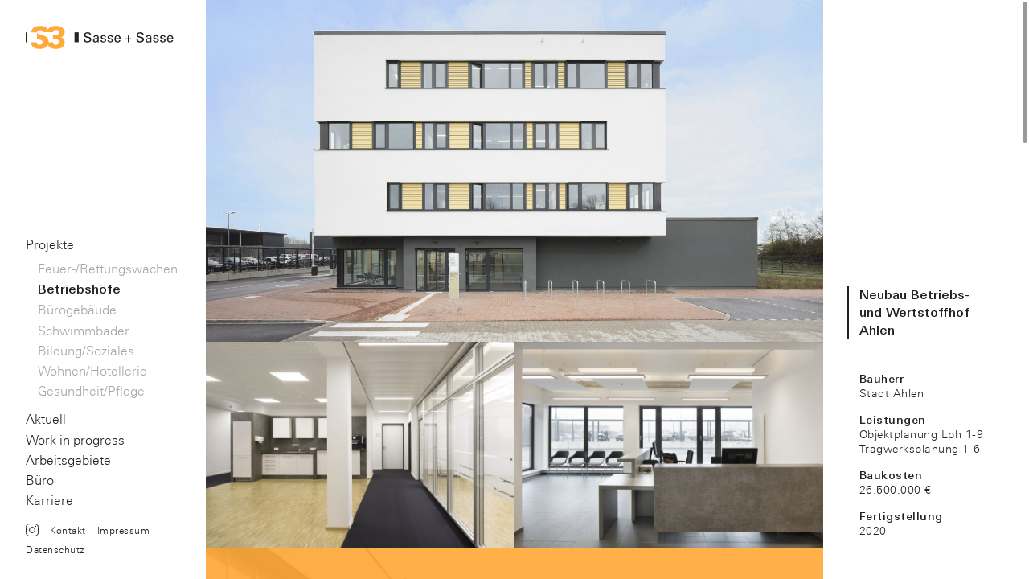

--- FILE ---
content_type: text/html; charset=UTF-8
request_url: https://www.s3-bremen.de/node/53
body_size: 3829
content:
<!DOCTYPE html>
<html lang="de" dir="ltr" prefix="content: http://purl.org/rss/1.0/modules/content/  dc: http://purl.org/dc/terms/  foaf: http://xmlns.com/foaf/0.1/  og: http://ogp.me/ns#  rdfs: http://www.w3.org/2000/01/rdf-schema#  schema: http://schema.org/  sioc: http://rdfs.org/sioc/ns#  sioct: http://rdfs.org/sioc/types#  skos: http://www.w3.org/2004/02/skos/core#  xsd: http://www.w3.org/2001/XMLSchema# ">
  <head>
    <meta charset="utf-8" />
<meta name="Generator" content="Drupal 9 (https://www.drupal.org)" />
<meta name="MobileOptimized" content="width" />
<meta name="HandheldFriendly" content="true" />
<meta name="viewport" content="width=device-width, initial-scale=1.0" />
<link rel="icon" href="/themes/s3sasse/favicon.ico" type="image/vnd.microsoft.icon" />
<link rel="canonical" href="https://www.s3-bremen.de/node/53" />
<link rel="shortlink" href="https://www.s3-bremen.de/node/53" />

    <title>Neubau Betriebs- und Wertstoffhof Ahlen | S3 Sasse + Sasse Bremen</title>
    <meta name="description" content="S3 Sasse + Sasse Bremen | Architekten und Beratende Ingenieure">
    <link rel="stylesheet" media="all" href="/sites/default/files/css/css_pEApVGNqA97D4mzoI4dtgXUJxfmx_0Fo2CrvDrEGRuM.css" />
<link rel="stylesheet" media="all" href="/sites/default/files/css/css_75LAYydU40ckFy9Hv23sucnucPojVPVdrc8EPjlCuLA.css" />

    
    <!-- Plugin CSS -->
    <link type="text/css" href="/themes/s3sasse/libraries/OverlayScrollbars/css/OverlayScrollbars.css" rel="stylesheet"/>
    <!-- Plugin JS -->
    <script type="text/javascript" src="/themes/s3sasse/libraries/OverlayScrollbars/js/OverlayScrollbars.js"></script>
    <script>document.addEventListener("touchstart", function(){}, true);</script>
  </head>
  <body class="path-node page-node-type-project">
    <div class="page-title-custom"><h1>Neubau Betriebs- und Wertstoffhof Ahlen</h1></div>
        <a href="#main-content" class="visually-hidden focusable skip-link">
      Direkt zum Inhalt
    </a>
    
      <div class="dialog-off-canvas-main-canvas" data-off-canvas-main-canvas>
    <div class="layout-container">


  <div class="menu-column">
    <header role="banner">
        <div class="region region-header">
    <div id="block-s3sasse-branding" class="block block-system block-system-branding-block">
  
    
        <a href="/" title="Startseite" rel="home" class="site-logo">
      <object style="pointer-events: none;" class="svg-logo" data="/themes/s3sasse/logo.svg" type="image/svg+xml"></object>
    </a>
  </div>

  </div>

    </header>

      <div class="region region-primary-menu">
    <nav role="navigation" aria-labelledby="block-s3sasse-main-menu-menu" id="block-s3sasse-main-menu" class="block block-menu navigation menu--main">
            
  <h2 class="visually-hidden" id="block-s3sasse-main-menu-menu">Hauptnavigation</h2>
  

        
              <ul class="menu">
                    <li class="menu-item menu-item--expanded menu-item--active-trail">
        <a href="/projekte/alle" data-drupal-link-system-path="projekte/alle">Projekte</a>
                                <ul class="menu">
                    <li class="menu-item menu-item--collapsed">
        <a href="/projekte/feuerwachen" data-drupal-link-system-path="projekte/feuerwachen">Feuer-/Rettungswachen</a>
              </li>
                <li class="menu-item menu-item--collapsed menu-item--active-trail">
        <a href="/projekte/betriebshoefe" data-drupal-link-system-path="projekte/betriebshoefe">Betriebshöfe</a>
              </li>
                <li class="menu-item menu-item--collapsed">
        <a href="/projekte/bueros" data-drupal-link-system-path="projekte/bueros">Bürogebäude</a>
              </li>
                <li class="menu-item menu-item--collapsed">
        <a href="/projekte/schwimmbaeder" data-drupal-link-system-path="projekte/schwimmbaeder">Schwimmbäder</a>
              </li>
                <li class="menu-item menu-item--collapsed">
        <a href="/projekte/soziales" data-drupal-link-system-path="projekte/soziales">Bildung/Soziales</a>
              </li>
                <li class="menu-item">
        <a href="/projekte/wohnen" data-drupal-link-system-path="projekte/wohnen">Wohnen/Hotellerie</a>
              </li>
                <li class="menu-item">
        <a href="/projekte/gesundheit" data-drupal-link-system-path="projekte/gesundheit">Gesundheit/Pflege</a>
              </li>
        </ul>
  
              </li>
                <li class="menu-item">
        <a href="/#aktuell" data-drupal-link-system-path="&lt;front&gt;">Aktuell</a>
              </li>
                <li class="menu-item">
        <a href="/wip" data-drupal-link-system-path="node/73">Work in progress</a>
              </li>
                <li class="menu-item">
        <a href="/arbeitsgebiete" data-drupal-link-system-path="node/50">Arbeitsgebiete</a>
              </li>
                <li class="menu-item menu-item--collapsed">
        <a href="/ueber-uns" data-drupal-link-system-path="node/26">Büro</a>
              </li>
                <li class="menu-item menu-item--collapsed">
        <a href="/jobs" data-drupal-link-system-path="node/16">Karriere</a>
              </li>
        </ul>
  


  </nav>

  </div>


          <footer role="contentinfo">
          <div class="region region-footer">
    <nav role="navigation" aria-labelledby="block-s3sasse-footer-menu" id="block-s3sasse-footer" class="block block-menu navigation menu--footer">
            
  <h2 class="visually-hidden" id="block-s3sasse-footer-menu">Fußzeilenmenü</h2>
  

        
              <ul class="menu">
          <li class="instagram menu-item"><a title="S3 Sasse + Sasse auf Instagram" href="https://www.instagram.com/s3_sasse_sasse/" target="_blank"><img src="/themes/s3sasse/images/instagram_neu.svg"></a></li>
                <li class="menu-item">
        <a href="/kontakt" data-drupal-link-system-path="node/24">Kontakt</a>
              </li>
                <li class="menu-item">
        <a href="/impressum" data-drupal-link-system-path="node/19">Impressum</a>
              </li>
                <li class="menu-item">
        <a href="/datenschutz" data-drupal-link-system-path="node/25">Datenschutz</a>
              </li>
        </ul>
  


  </nav>

  </div>

      </footer>
      </div>

  <main role="main">
    <a id="main-content" tabindex="-1"></a>
    <div class="layout-content">
        <div class="region region-content">
    <div data-drupal-messages-fallback class="hidden"></div>
<article data-history-node-id="53" role="article" about="/node/53" class="node node--type-project node--view-mode-full">

    
    <div class="node__content">
        
<div  class="gallery_center">
      
            <div class="field field--name-field-cover-photo field--type-image field--label-hidden field__item">
<a href="https://www.s3-bremen.de/sites/default/files/styles/colorbox/public/2021-02/FA201204_3098_150_bearbeitetdpi.jpg?itok=pnZlw8Wb" aria-controls="colorbox" aria-label="{&quot;alt&quot;:&quot;&quot;}" role="button"  title="Neubau Betriebs- und Wertstoffhof Ahlen" data-colorbox-gallery="gallery-all-6b1rGrfUI9A" class="colorbox" data-cbox-img-attrs="{&quot;alt&quot;:&quot;&quot;}"><img src="/sites/default/files/styles/portfolio_detail/public/2021-02/FA201204_3098_150_bearbeitetdpi.jpg?itok=hkN3Sa1W" width="1440" height="796" alt="" loading="lazy" typeof="foaf:Image" class="image-style-portfolio-detail" />

</a>
</div>
      
      <div class="field field--name-field-sections field--type-entity-reference-revisions field--label-hidden field__items">
              <div class="field__item">  <div class="paragraph paragraph--type--project-section-two-images paragraph--view-mode--default">
          
      <div class="field field--name-field-image-quotation field--type-entity-reference-revisions field--label-hidden field__items">
              <div class="field__item">  <div class="paragraph paragraph--type--image-single paragraph--view-mode--default">
          
            <div class="field field--name-field-image field--type-image field--label-hidden field__item">
<a href="https://www.s3-bremen.de/sites/default/files/styles/colorbox/public/2021-02/FA201204_3121_72dpi.jpg?itok=DD9tSej6" aria-controls="colorbox" aria-label="{&quot;alt&quot;:&quot;&quot;}" role="button"  title="Neubau Betriebs- und Wertstoffhof Ahlen &amp;gt; Sektionen &amp;gt; Bild oder Zitat" data-colorbox-gallery="gallery-all-6b1rGrfUI9A" class="colorbox" data-cbox-img-attrs="{&quot;alt&quot;:&quot;&quot;}"><img src="/sites/default/files/styles/portfolio_two_images/public/2021-02/FA201204_3121_72dpi.jpg?itok=Y3-_cVi0" width="840" height="560" alt="" loading="lazy" typeof="foaf:Image" class="image-style-portfolio-two-images" />

</a>
</div>
      
      </div>
</div>
              <div class="field__item">  <div class="paragraph paragraph--type--image-single paragraph--view-mode--default">
          
            <div class="field field--name-field-image field--type-image field--label-hidden field__item">
<a href="https://www.s3-bremen.de/sites/default/files/styles/colorbox/public/2021-02/FA201204_3117_72dpi.jpg?itok=8Qwzavom" aria-controls="colorbox" aria-label="{&quot;alt&quot;:&quot;&quot;}" role="button"  title="Neubau Betriebs- und Wertstoffhof Ahlen &amp;gt; Sektionen &amp;gt; Bild oder Zitat" data-colorbox-gallery="gallery-all-6b1rGrfUI9A" class="colorbox" data-cbox-img-attrs="{&quot;alt&quot;:&quot;&quot;}"><img src="/sites/default/files/styles/portfolio_two_images/public/2021-02/FA201204_3117_72dpi.jpg?itok=IPfK4OQ9" width="840" height="560" alt="" loading="lazy" typeof="foaf:Image" class="image-style-portfolio-two-images" />

</a>
</div>
      
      </div>
</div>
          </div>
  
      </div>
</div>
              <div class="field__item">  <div class="paragraph paragraph--type--project-section-quotation paragraph--view-mode--default">
          
      </div>
</div>
              <div class="field__item">  <div class="paragraph paragraph--type--project-section-narrow-wide paragraph--view-mode--default">
          
            <div class="field field--name-field-image-narrow field--type-image field--label-hidden field__item">
<a href="https://www.s3-bremen.de/sites/default/files/styles/colorbox/public/2021-02/FA201204_3119_150dpi.jpg?itok=PAG83kVJ" aria-controls="colorbox" aria-label="{&quot;alt&quot;:&quot;Umkleide Schwarz-Weiß&quot;}" role="button"  title="Umkleide Schwarz-Weiß" data-colorbox-gallery="gallery-all-6b1rGrfUI9A" class="colorbox" data-cbox-img-attrs="{&quot;alt&quot;:&quot;Umkleide Schwarz-Weiß&quot;}"><img src="/sites/default/files/styles/image_narrow/public/2021-02/FA201204_3119_150dpi.jpg?itok=Q2OtgD-3" width="588" height="728" alt="Umkleide Schwarz-Weiß" loading="lazy" typeof="foaf:Image" class="image-style-image-narrow" />

</a>
</div>
      
            <div class="field field--name-field-image-wide field--type-image field--label-hidden field__item">
<a href="https://www.s3-bremen.de/sites/default/files/styles/colorbox/public/2021-02/FA201204_3122_72dpi.jpg?itok=cQL5XY4-" aria-controls="colorbox" aria-label="{&quot;alt&quot;:&quot;&quot;}" role="button"  title="Neubau Betriebs- und Wertstoffhof Ahlen &amp;gt; Sektionen" data-colorbox-gallery="gallery-all-6b1rGrfUI9A" class="colorbox" data-cbox-img-attrs="{&quot;alt&quot;:&quot;&quot;}"><img src="/sites/default/files/styles/image_wide/public/2021-02/FA201204_3122_72dpi.jpg?itok=lu9vZj1l" width="1092" height="728" alt="" loading="lazy" typeof="foaf:Image" class="image-style-image-wide" />

</a>
</div>
      
      </div>
</div>
              <div class="field__item">  <div class="paragraph paragraph--type--project-section-two-images paragraph--view-mode--default">
          
      <div class="field field--name-field-image-quotation field--type-entity-reference-revisions field--label-hidden field__items">
              <div class="field__item">  <div class="paragraph paragraph--type--image-single paragraph--view-mode--default">
          
            <div class="field field--name-field-image field--type-image field--label-hidden field__item">
<a href="https://www.s3-bremen.de/sites/default/files/styles/colorbox/public/2021-02/FA201204_3108_72dpi.jpg?itok=27GzTe1s" aria-controls="colorbox" aria-label="{&quot;alt&quot;:&quot;&quot;}" role="button"  title="Neubau Betriebs- und Wertstoffhof Ahlen &amp;gt; Sektionen &amp;gt; Bild oder Zitat" data-colorbox-gallery="gallery-all-6b1rGrfUI9A" class="colorbox" data-cbox-img-attrs="{&quot;alt&quot;:&quot;&quot;}"><img src="/sites/default/files/styles/portfolio_two_images/public/2021-02/FA201204_3108_72dpi.jpg?itok=95ewCnFF" width="840" height="560" alt="" loading="lazy" typeof="foaf:Image" class="image-style-portfolio-two-images" />

</a>
</div>
      
      </div>
</div>
              <div class="field__item">  <div class="paragraph paragraph--type--image-single paragraph--view-mode--default">
          
            <div class="field field--name-field-image field--type-image field--label-hidden field__item">
<a href="https://www.s3-bremen.de/sites/default/files/styles/colorbox/public/2021-02/FA201204_3114_72dpi.jpg?itok=d4SSqnvU" aria-controls="colorbox" aria-label="{&quot;alt&quot;:&quot;&quot;}" role="button"  title="Neubau Betriebs- und Wertstoffhof Ahlen &amp;gt; Sektionen &amp;gt; Bild oder Zitat" data-colorbox-gallery="gallery-all-6b1rGrfUI9A" class="colorbox" data-cbox-img-attrs="{&quot;alt&quot;:&quot;&quot;}"><img src="/sites/default/files/styles/portfolio_two_images/public/2021-02/FA201204_3114_72dpi.jpg?itok=QTnt33YQ" width="840" height="560" alt="" loading="lazy" typeof="foaf:Image" class="image-style-portfolio-two-images" />

</a>
</div>
      
      </div>
</div>
          </div>
  
      </div>
</div>
              <div class="field__item">  <div class="paragraph paragraph--type--project-section-image-full paragraph--view-mode--default">
          
            <div class="field field--name-field-image field--type-image field--label-hidden field__item">
<a href="https://www.s3-bremen.de/sites/default/files/styles/colorbox/public/2021-02/FA201204_3118_72dpi.jpg?itok=Zz22GQKp" aria-controls="colorbox" aria-label="{&quot;alt&quot;:&quot;&quot;}" role="button"  title="Neubau Betriebs- und Wertstoffhof Ahlen &amp;gt; Sektionen" data-colorbox-gallery="gallery-all-6b1rGrfUI9A" class="colorbox" data-cbox-img-attrs="{&quot;alt&quot;:&quot;&quot;}"><img src="/sites/default/files/styles/portfolio_detail/public/2021-02/FA201204_3118_72dpi.jpg?itok=cNZfkFDj" width="1440" height="926" alt="" loading="lazy" typeof="foaf:Image" class="image-style-portfolio-detail" />

</a>
</div>
      
      </div>
</div>
              <div class="field__item">  <div class="paragraph paragraph--type--project-section-quotation paragraph--view-mode--default">
          
      </div>
</div>
          </div>
  
  </div>

<div  class="facts">
      
<div  class="facts_wrapper">
      <div data-quickedit-field-id="node/53/title/de/full" class="field field--name-title-text field--type-string quickedit-field quickedit-candidate quickedit-editable">Neubau Betriebs- und Wertstoffhof Ahlen</div>
  <div class="field field--name-field-client field--type-string field--label-above">
    <div class="field__label">Bauherr</div>
              <div class="field__item">Stadt Ahlen</div>
          </div>

  <div class="field field--name-field-services field--type-string field--label-above">
    <div class="field__label">Leistungen</div>
          <div class="field__items">
              <div class="field__item">Objektplanung Lph 1-9 Tragwerksplanung 1-6</div>
              </div>
      </div>

  <div class="field field--name-field-costs field--type-string field--label-above">
    <div class="field__label">Baukosten</div>
              <div class="field__item">26.500.000 €</div>
          </div>

  <div class="field field--name-field-completion field--type-integer field--label-above">
    <div class="field__label">Fertigstellung</div>
              <div class="field__item">2020</div>
          </div>

  </div>

  </div>

    </div>

</article>

  </div>

    </div>
  </main>
  <div class="footer-mobile">
          <div class="region region-footer">
    <nav role="navigation" aria-labelledby="block-s3sasse-footer-menu" id="block-s3sasse-footer" class="block block-menu navigation menu--footer">
            
  <h2 class="visually-hidden" id="block-s3sasse-footer-menu">Fußzeilenmenü</h2>
  

        
              <ul class="menu">
          <li class="instagram menu-item"><a title="S3 Sasse + Sasse auf Instagram" href="https://www.instagram.com/s3_sasse_sasse/" target="_blank"><img src="/themes/s3sasse/images/instagram_neu.svg"></a></li>
                <li class="menu-item">
        <a href="/kontakt" data-drupal-link-system-path="node/24">Kontakt</a>
              </li>
                <li class="menu-item">
        <a href="/impressum" data-drupal-link-system-path="node/19">Impressum</a>
              </li>
                <li class="menu-item">
        <a href="/datenschutz" data-drupal-link-system-path="node/25">Datenschutz</a>
              </li>
        </ul>
  


  </nav>

  </div>

  </div>
</div>
  </div>

    
    <script type="application/json" data-drupal-selector="drupal-settings-json">{"path":{"baseUrl":"\/","scriptPath":null,"pathPrefix":"","currentPath":"node\/53","currentPathIsAdmin":false,"isFront":false,"currentLanguage":"de"},"pluralDelimiter":"\u0003","suppressDeprecationErrors":true,"ajaxPageState":{"libraries":"classy\/base,classy\/messages,classy\/node,colorbox\/colorbox,colorbox\/dompurify,colorbox\/plain,core\/normalize,paragraphs\/drupal.paragraphs.unpublished,s3sasse\/global-scripts,s3sasse\/global-styling,system\/base","theme":"s3sasse","theme_token":null},"ajaxTrustedUrl":[],"field_group":{"html_element":{"mode":"default","context":"view","settings":{"classes":"gallery_center","id":"","element":"div","show_label":false,"label_element":"h3","label_element_classes":"","attributes":"","effect":"none","speed":"fast"}}},"colorbox":{"transition":"fade","speed":350,"opacity":0.85,"slideshow":false,"slideshowAuto":true,"slideshowSpeed":2500,"slideshowStart":"Slideshow starten","slideshowStop":"Slideshow anhalten","current":"{current} von {total}","previous":"\u00ab Zur\u00fcck","next":"Weiter \u00bb","close":"Close","overlayClose":true,"returnFocus":true,"maxWidth":"90%","maxHeight":"90%","initialWidth":"0","initialHeight":"0","fixed":true,"scrolling":true,"mobiledetect":true,"mobiledevicewidth":"480px"},"user":{"uid":0,"permissionsHash":"a838cd56517c850449ec687d09eca0d8a412532d8f6e67c4220ddfba3c5bb4fa"}}</script>
<script src="/sites/default/files/js/js_xje-K-6mpQkjwpTICIkoN-qYSU0M5c99IwitKD-FSHw.js"></script>

  </body>
  <script type="text/javascript">
      document.addEventListener("DOMContentLoaded", function() {
      //The first argument are the elements to which the plugin shall be initialized
      //The second argument has to be at least a empty object or a object with your desired options
      OverlayScrollbars(document.querySelectorAll(".region-content"), { });
    })
   </script>
</html>


--- FILE ---
content_type: text/css
request_url: https://www.s3-bremen.de/sites/default/files/css/css_75LAYydU40ckFy9Hv23sucnucPojVPVdrc8EPjlCuLA.css
body_size: 8553
content:
html{font-family:sans-serif;-ms-text-size-adjust:100%;-webkit-text-size-adjust:100%;}body{margin:0;}article,aside,details,figcaption,figure,footer,header,hgroup,main,menu,nav,section,summary{display:block;}audio,canvas,progress,video{display:inline-block;vertical-align:baseline;}audio:not([controls]){display:none;height:0;}[hidden],template{display:none;}a{background-color:transparent;}a:active,a:hover{outline:0;}abbr[title]{border-bottom:1px dotted;}b,strong{font-weight:bold;}dfn{font-style:italic;}h1{font-size:2em;margin:0.67em 0;}mark{background:#ff0;color:#000;}small{font-size:80%;}sub,sup{font-size:75%;line-height:0;position:relative;vertical-align:baseline;}sup{top:-0.5em;}sub{bottom:-0.25em;}img{border:0;}svg:not(:root){overflow:hidden;}figure{margin:1em 40px;}hr{box-sizing:content-box;height:0;}pre{overflow:auto;}code,kbd,pre,samp{font-family:monospace,monospace;font-size:1em;}button,input,optgroup,select,textarea{color:inherit;font:inherit;margin:0;}button{overflow:visible;}button,select{text-transform:none;}button,html input[type="button"],input[type="reset"],input[type="submit"]{-webkit-appearance:button;cursor:pointer;}button[disabled],html input[disabled]{cursor:default;}button::-moz-focus-inner,input::-moz-focus-inner{border:0;padding:0;}input{line-height:normal;}input[type="checkbox"],input[type="radio"]{box-sizing:border-box;padding:0;}input[type="number"]::-webkit-inner-spin-button,input[type="number"]::-webkit-outer-spin-button{height:auto;}input[type="search"]{-webkit-appearance:textfield;box-sizing:content-box;}input[type="search"]::-webkit-search-cancel-button,input[type="search"]::-webkit-search-decoration{-webkit-appearance:none;}fieldset{border:1px solid #c0c0c0;margin:0 2px;padding:0.35em 0.625em 0.75em;}legend{border:0;padding:0;}textarea{overflow:auto;}optgroup{font-weight:bold;}table{border-collapse:collapse;border-spacing:0;}td,th{padding:0;}
@media (min--moz-device-pixel-ratio:0){summary{display:list-item;}}
@font-face{font-family:Univers Light;src:url(/themes/s3sasse/fonts/Univers_Next_W05_Light.eot) format('eot'),url(/themes/s3sasse/fonts/Univers_Next_W05_Light.woff) format('woff'),url(/themes/s3sasse/fonts/Univers_Next_W05_Light.svg) format('svg');}@font-face{font-family:Univers Medium;src:url(/themes/s3sasse/fonts/Univers_Next_W05_Medium.eot) format('eot'),url(/themes/s3sasse/fonts/Univers_Next_W05_Medium.woff) format('woff'),url(/themes/s3sasse/fonts/Univers_Next_W05_Medium.svg) format('svg');}#toolbar-administration,#toolbar-administration div{position:initial;}#toolbar-administration .toolbar-tray{position:absolute;}form.user-login-form,article.profile{padding:7.5%;}html{overflow:hidden;scroll-behavior:smooth;}body,html{font-family:'Univers Light',Helvetica,Arial,sans-serif;width:100%;height:100%;margin:0;padding:0;font-weight:400;font-size:16px;line-height:22px;background:#ffffff;color:#222222;-webkit-font-smoothing:antialiased;-moz-osx-font-smoothing:grayscale;font-smoothing:antialiased;text-rendering:optimizeLegibility;}div,p{font-family:'Univers Light',Helvetica,Arial,sans-serif;font-weight:400;margin:0;padding:0;}div,main,header,footer{padding:0;margin:0;outline:none;border:none;box-sizing:border-box;position:relative;display:block;}strong,b{font-weight:normal !important;font-family:'Univers Medium',Helvetica,Arial,sans-serif;}h1,h2,h3,h4,.field--name-field-left,.field--name-field-left p{font-family:'Univers Medium',Helvetica,Arial,sans-serif;margin:0;font-weight:normal !important;}body.page-node-type-jobs #block-s3sasse-page-title,.page-title-custom{display:none;}h3{font-size:1.25rem;line-height:1.71875rem;}a{text-decoration:none;color:#222222;}img{display:block;border:none;outline:none;position:relative;}.dialog-off-canvas-main-canvas,.layout-container,.layout-content,.region-content,.region-content div,.view-slider-start{width:100%;height:100%;}.view-slider-start{}.region-content div.contextual{height:auto;}body.page-node-type-start .layout-content{overflow:auto;}body.page-node-type-start article{display:none;width:0px;height:0;position:absolute;}.region-content .block-page-title-block,.region-content .block-page-title-block div,.region-content .node__content,.region-content .node__content div{width:auto;height:auto;}.menu-column{position:fixed;width:20%;text-align:center;height:100%;top:0;left:0;}.menu-column a{color:#222222;text-decoration:none;}main{position:absolute;width:80%;top:0;right:0;height:100%;overflow:hidden;background:#FFAA3B;}body.page-node-type-job-offer main{background:#ffffff;}body.page-node-type-job-offer .gallery_center{background:#FFAA3B;z-index:-1;}body.path-frontpage main{overflow:hidden;}body.page-node-type-project main,body.path-projekte main{overflow:auto;}#block-s3sasse-branding{padding:2.5vw 3vw 2.5vw 2.5vw;text-align:left;}.site-logo{display:block;}.site-logo object{width:100%;height:auto;}.region-primary-menu{transition:width 0.5s 0.25s,height 0.5s 0.25s,max-height 0.5s 0.25s;}.region-primary-menu ul.menu,.region-footer ul.menu{margin:0;padding:0;}.footer-mobile{display:none;}.region-primary-menu ul.menu{text-align:left;padding:15vw 2.5vw 0 2.5vw;}.region-primary-menu ul.menu .menu-item,.region-primary-menu ul.menu .menu-item--expanded{list-style:none;list-style-image:none;}.region-primary-menu ul.menu ul.menu{padding:5px 0 10px 0;display:none;}.region-primary-menu ul.menu .menu-item--active-trail ul.menu{display:block;}.region-primary-menu ul.menu .menu-item--active-trail ul.menu li{display:block;padding-left:15px;}.region-primary-menu ul.menu .menu-item--active-trail ul.menu li a{opacity:0.4;transition:0.2s;}.region-primary-menu ul.menu .menu-item--active-trail ul.menu li:hover a,.region-primary-menu ul.menu .menu-item--active-trail ul.menu li:active a,.region-primary-menu ul.menu .menu-item--active-trail ul.menu li:focus a,.region-primary-menu ul.menu .menu-item--active-trail ul.menu li a.is-active,.region-primary-menu ul.menu .menu-item--active-trail ul.menu li.menu-item--active-trail a{opacity:1;}footer{position:absolute;bottom:25px;width:100%;padding:0 2.5vw;text-align:center;}.region-footer li.instagram{width:16px;height:16px;margin:3px 0 -3px 0;}.region-footer li.instagram img{width:100%;height:auto;}.region-footer ul.menu{text-align:left;width:100%;}.region-footer ul.menu li{display:inline-block;padding:0 10px 0 0;}.region-footer ul.menu li a{font-size:0.75rem;letter-spacing:0.5px;}.region-primary-menu ul.menu .menu-item--active-trail ul.menu li.menu-item--active-trail a,ul.menu li a.is-active{font-family:'Univers Medium',Helvetica,Arial,sans-serif;}.page-node-type-start ul.menu li a.is-active{font-family:'Univers Light',Helvetica,Arial,sans-serif;}#block-views-block-slider-start-block-1{width:100%;height:100%;overflow:hidden;}.slick-slide img{width:100%;height:100%;object-fit:cover;object-position:50% 50%;}.slick-dots{position:absolute;bottom:15px;left:50%;width:200px;margin-left:-100px;z-index:1000;list-style:none;}.slick-dots li{display:inline-block;list-style:none;}.slick-dots li button{height:0;font-size:0;border:0;background:transparent;padding:0 7px;outline:none;}.slick-dots li button:before{content:'•';display:block;font-size:1.25rem;color:#ffffff;cursor:pointer;outline:none;}.slick-dots li.slick-active button:before{color:#FFAA3B;}.region-content .view .views-col{height:auto;}.view-projects .views-col,.view-news .views-col{position:absolute;z-index:510;}.view-projects .views-field-title,.view-news .views-field-title{position:absolute;padding:25px 45px 25px 30px;z-index:511;transition:0.3s ease-out;overflow:hidden;}.view-news .views-field-title,.view-news .views-field-title a,.view-projects .views-field-title,.view-projects .views-field-title a{color:#ffffff;}.view-news .views-field-title h3,.view-projects .views-field-title h3{font-size:1rem;line-height:initial;margin-bottom:5px;}.view-news .views-field-title h3,.view-projects .views-field-title h3,.view-news .views-field-title p,.view-projects .views-field-title p{max-width:200px;}.view-projects .views-col:nth-child(1){width:60%;height:50%;top:0;left:0;}.view-projects .views-col:nth-child(1) .views-field-title{top:0;left:100%;background:#FFAA3B;width:33.333333333333333%;height:50%;}.view-projects .views-col:nth-child(1):hover .views-field-title{width:36.66666666666667%;left:96.66666666666667%;}.view-projects .views-col:nth-child(2){width:40%;height:75%;top:25%;right:0;}.view-projects .views-col:nth-child(2) .views-field-title{top:-33.333333333333333%;left:50%;background:#222222;width:50%;height:33.333333333333333%;}.view-projects .views-col:nth-child(2):hover .views-field-title{height:36.66666666666667%;}.view-projects .views-col:nth-child(3){width:40%;height:25%;top:50%;left:20%;}.view-projects .views-col:nth-child(3) .views-field-title{top:0;left:-50%;background:#222222;width:50%;height:100%;}.view-projects .views-col:nth-child(3):hover .views-field-title{width:55%;}.view-projects .views-col:nth-child(4){width:40%;height:25%;top:75%;left:0;}.view-projects .views-col:nth-child(4) .views-field-title{top:0;left:100%;background:#FFAA3B;width:50%;height:100%;}.view-projects .views-col:nth-child(4):hover .views-field-title{width:55%;left:95%;}.view-projects .views-field-field-cover-photo,.view-news .views-field-field-cover-photo{width:100%;height:100%;overflow:hidden;position:absolute;top:0;left:0;bottom:0;right:0;}.view-projects .views-field-field-cover-photo .field-content,.view-news .views-field-field-cover-photo .field-content{background:#222222;}.view-projects .views-field-field-cover-photo img,.view-news .views-field-field-cover-photo img{width:100%;height:100%;object-fit:cover;opacity:1;transition:opacity 0.3s ease-out;}.view-projects .views-col:hover .views-field-field-cover-photo img,.view-news .views-col:hover .views-field-field-cover-photo img{opacity:0.7;}.view-news .views-col .views-field-field-news-link .field-content,.view-news .views-col .views-field-field-news-link .field-content a{display:block;width:100%;height:100%;position:absolute;color:transparent;}.view-news .views-field-title .news-link-extern,.view-news .views-field-title .news-link-extern a{position:absolute;top:0;left:0;width:100%;height:100%;color:transparent;}.view-news .views-col:nth-child(1){width:40%;height:50%;top:25%;left:0;}.view-news .views-col:nth-child(1) .views-field-title{top:-50%;left:0;background:#FFAA3B;width:50%;height:50%;}.view-news .views-col:nth-child(1):hover .views-field-title{height:55%;}.view-news .row-1 .col-1 .views-field-title h3{font-size:1.55rem;line-height:1.75rem;}.view-news .row-1 .col-1 .views-field-title time{display:none;}.view-news .views-col:nth-child(2){width:60%;height:50%;top:0;right:0;}.view-news .views-col:nth-child(2) .views-field-title{top:0;left:-33.333333333333333%;background:#222222;width:33.333333333333333%;height:50%;}.view-news .views-col:nth-child(2):hover .views-field-title{width:36.66666666666667%;}.view-news .views-col:nth-child(3){width:40%;height:50%;top:50%;left:60%;}.view-news .views-col:nth-child(3) .views-field-title{top:0;left:-50%;background:#222222;width:50%;height:50%;}.view-news .views-col:nth-child(3):hover .views-field-title{width:55%;}.view-news .views-col:nth-child(4){width:40%;height:25%;top:75%;left:0;}.view-news .views-col:nth-child(4) .views-field-title{top:0;left:100%;background:#FFAA3B;width:50%;height:100%;}.view-news .views-col:nth-child(4):hover .views-field-title{width:55%;left:95%;}.view-news .views-field-field-cover-photo{width:100%;height:100%;overflow:hidden;position:absolute;top:0;left:0;bottom:0;right:0;}.view-news .views-field-field-cover-photo img{width:100%;height:100%;object-fit:cover;}.region-content .node__content .facts,.region-content .block-views-blockjobs-block-2{position:fixed;right:0;top:0;height:100%;background:#ffffff;z-index:3;}.region-content .node__content .facts .facts_wrapper,.region-content .block-views-blockjobs-block-2 .facts{position:absolute;bottom:0;padding:3.5vw 3.5vw 4vw 3.5vw;height:auto;opacity:0;}.view-jobs .field--name-title-text,.facts_wrapper .field--name-title-text,.facts_wrapper .field--name-field-date,.region-content .node__content .field--label-above.field--name-field-job-pdf .field__label{border-left:0.25vw solid #222222;border-right:0;border-bottom:0;border-top:0;box-shadow:none;margin-left:-1.25vw;padding-left:1vw;margin-bottom:40px;}.field--name-field-job-pdf .file--application-pdf{background-image:url(/themes/s3sasse/images/pdf.svg);background-position:top 1px left;background-size:auto 1rem;}.field--name-field-job-pdf .file{padding-left:22px;}.facts_wrapper .field--name-title-text{margin-bottom:0;}.view-jobs .field--name-title-text,.region-content .node__content .facts .field--name-title-text{font-family:'Univers Medium',Helvetica,Arial,sans-serif;}.region-content .node__content .facts .field--name-field-client,.region-content .node__content .facts .field--name-field-services,.region-content .node__content .facts .field--name-field-costs,.region-content .node__content .facts .field--name-field-completion,.region-content .node__content .facts .field--name-field-description,.region-content .facts.view-jobs .views-row .views-field-title,.field--name-field-job-pdf .file,.view-news .views-field-title p,.view-projects .views-field-title p{font-size:0.85rem;line-height:1.15rem;letter-spacing:0.5px;}.region-content .node__content .gallery_center,.region-content .gallery-center{position:absolute;left:0;width:100%;}.region-content .node__content .paragraph--type--project-section-image-full img,.region-content .node__content .field--name-field-image-narrow img,.region-content .node__content .field--name-field-image-wide img,.region-content .node__content .paragraph--type--project-section-two-images img,.region-content .node__content .gallery_center .field--name-field-cover-photo img{width:100%;height:auto;}.region-content .node__content .gallery_center .field--name-field-cover-photo.full-height img{height:100%;object-fit:cover;}.region-content .node__content .paragraph--type--project-section-two-images .paragraph--type--project-section-quotation{text-align:center;color:#ffffff;padding:2vw;}.region-content .node__content .paragraph--type--project-section-two-images .field__item{float:left;width:50%;}.region-content .node__content .field--name-field-image-wide,.region-content .node__content .field--name-field-image-narrow{float:left;}.region-content .node__content .field--name-field-image-wide{width:65%;}.region-content .node__content .field--name-field-image-narrow{width:35%;}.region-content .node__content .paragraph--type--project-section-two-images .field__item:nth-child(2) .paragraph--type--project-section-quotation{padding-right:3vw;}.region-content .node__content .paragraph--type--project-section-two-images .field__item .field__item{float:none;width:100%;}.region-content .node__content .paragraph--type--project-section-quotation{width:100%;padding-top:28.125%;}.region-content .node__content .paragraph--type--project-section-two-images .paragraph--type--project-section-quotation{padding-top:66.66666666666667%;padding-bottom:0;}.region-content .node__content .paragraph--type--project-section-quotation:after,.region-content .node__content .paragraph--type--project-section-quotation .quotation_wrapper_outer.black:after{content:"";background-image:url(/themes/s3sasse/images/quote_background.jpg);background-size:cover;background-position:center center;background-repeat:no-repeat;opacity:0.075;top:0;left:0;bottom:0;right:0;position:absolute;z-index:0;width:100%;height:100%;}.region-content .node__content .paragraph--type--project-section-quotation .quotation_wrapper_outer{position:absolute;width:100%;height:100%;padding:4vw 4vw 4vw 3vw;top:0;left:0;right:0;bottom:0;text-align:left;color:#ffffff;z-index:2;display:table;}.region-content .node__content .paragraph--type--project-section-quotation .quotation_wrapper_outer.black{background:#222222;}.region-content .node__content .paragraph--type--project-section-quotation .quotation_wrapper_outer.white{background:#ffffff;color:#222222;}.region-content .node__content .paragraph--type--project-section-quotation .quotation_wrapper{display:table-cell;vertical-align:top;opacity:1;}.region-content .node__content .paragraph--type--project-section-quotation .quotation_wrapper_outer.white .quotation_wrapper{padding-top:1.5vw;}.region-content .node__content .paragraph--type--project-section-quotation .field--name-field-text-quotation{font-size:1.55vw;line-height:1.75vw;margin-bottom:0.75vw;font-family:'Univers Medium',Helvetica,Arial,sans-serif;max-width:780px;}.region-content .node__content .paragraph--type--project-section-quotation .quotation_wrapper_outer.white .field--name-field-text-quotation{font-size:2vw;line-height:3vw;letter-spacing:-0.02vw;margin-bottom:0;background-image:url(/themes/s3sasse/images/list.svg);background-size:auto 3vw;background-position:top 3vw left;background-repeat:repeat-y;padding:0 0 0 2vw;}.page-node-type-about .region-content .node__content .paragraph--type--project-section-quotation .field--name-field-text-quotation{max-width:950px;}.region-content .node__content .paragraph--type--project-section-quotation .field--name-field-text-quotation:before{content:'»';}.region-content .node__content .paragraph--type--project-section-quotation .field--name-field-text-quotation:after{content:'«';}.page-node-type-about .region-content .node__content .paragraph--type--project-section-quotation .field--name-field-text-quotation:before,.page-node-type-about .region-content .node__content .paragraph--type--project-section-quotation .field--name-field-text-quotation:after{content:'';}.region-content .node__content .paragraph--type--project-section-narrow-wide:after,.region-content .node__content .paragraph--type--project-section-wide-narrow:after,.region-content .node__content .paragraph--type--project-section-two-images:after{display:block;content:' ';clear:both;}.region-content .node__content .field--name-field-team-members{width:100%;height:100%;}.region-content .node__content .paragraph--type--team-member{width:100%;height:100%;display:-ms-grid;display:grid;}.region-content .node__content .field--name-field-team-members .field__item{width:20%;height:25%;float:left;}.region-content .node__content .field--name-field-team-members .team_overlay .field__item{width:100%;height:auto;float:none;}.region-content .node__content .paragraph--type--team-member .field--name-field-team-photo{width:100%;height:100%;overflow:hidden;}.region-content .node__content .paragraph--type--team-member .field--name-field-team-photo img{width:100%;height:auto;}.region-content .node__content .field--name-field-team-members:after{display:block;clear:both;content:' ';}.region-content .node__content .team_overlay{position:absolute;top:0;left:0;width:100%;height:101%;overflow:hidden;background:rgba(255,170,50,0.8);color:#ffffff;display:table;opacity:0;transition:opacity 0.3s ease-out;}.region-content .node__content .team_overlay .overlay_inner{display:table-cell;vertical-align:top;text-align:left;padding:1.5vw;}.region-content .node__content .paragraph--type--team-member .field--name-field-team-link,.region-content .node__content .team_overlay .overlay_inner .field--name-field-team-name{font-size:1.55rem;line-height:1.75rem;margin-bottom:0.35rem;font-family:'Univers Medium',Helvetica,Arial,sans-serif;}.region-content .node__content .paragraph--type--team-member .field--name-field-team-link{width:100%;height:100%;padding:1.5vw;background:#FFAA3B;}.region-content .node__content .paragraph--type--team-member .field--name-field-team-link a{color:#ffffff;}.region-content .node__content .paragraph--type--team-member:hover .team_overlay,.region-content .node__content .paragraph--type--team-member:active .team_overlay,.region-content .node__content .paragraph--type--team-member:focus .team_overlay{opacity:1;}.page-node-type-jobs .region-content .views-element-container,.page-node-type-jobs .region-content .gallery-center .view-content,.page-node-type-jobs .region-content .facts .view-content,.page-node-type-jobs .region-content .facts .view-header,.region-content .gallery-center .views-row .views-field-title div{height:auto;}.page-node-type-jobs .region-content .views-element-container.block-views-blockjobs-block-2{height:100%;}.region-content .gallery-center .views-row{height:auto;padding-top:33.33333333333333%;}.region-content .gallery-center .views-row .views-field-field-job-photo,.region-content .gallery-center .views-row .views-field-title{position:absolute;top:0;width:50%;overflow:hidden;}.region-content .gallery-center .views-row .views-field-title{padding:3vw 6vw 3vw 3vw;color:#ffffff;}.region-content .gallery-center.view-jobs .views-row .views-field-title .job_offer_inner,.region-content .gallery-center.view-jobs .views-row .views-field-title .job_offer_inner_date{opacity:1;}.region-content .facts.view-jobs .views-row{margin-bottom:15px;}.region-content .facts.view-jobs .views-row:last-child{margin-bottom:0;}.region-content .gallery-center .views-row .views-field-title .job_offer_inner h3{font-size:1.55rem;line-height:1.75rem;margin-bottom:1rem;font-family:'Univers Medium',Helvetica,Arial,sans-serif;}.region-content .gallery-center .views-row .views-field-title .job_offer_inner a{color:#ffffff;}.region-content .gallery-center .views-row .views-field-title .job_offer_inner_date{position:absolute;bottom:3vw;left:3vw;}.region-content .gallery-center .views-row .views-field-field-job-photo img{width:100%;height:auto;}.region-content .gallery-center .views-row:nth-child(odd) .views-field-field-job-photo,.region-content .gallery-center .views-row:nth-child(even) .views-field-title{left:0;}.region-content .gallery-center .views-row:nth-child(even) .views-field-field-job-photo,.region-content .gallery-center .views-row:nth-child(odd) .views-field-title{right:0;}.region-content .node__content .job_wrapper{width:80%;margin:4vw auto;background:#ffffff;padding:7.5% 15% 7.5% 7.5%;opacity:1;}.region-content .node__content .job_wrapper .field__item p,.region-content .node__content .job_wrapper .field--type-string-long .field__item,.region-content .node__content .job_wrapper .field--name-field-teaser{padding:10px 0;}.region-content .node__content .job_wrapper .field__item ul{margin:15px 0 30px 0;}.region-content .node__content .job_wrapper .field--label-above .field__label{padding-top:20px;}.region-content .node__content .job_wrapper .field--name-title-text{border:none;box-shadow:none;font-family:'Univers Medium',Helvetica,Arial,sans-serif;margin:0;font-weight:normal;font-size:2rem;line-height:2.25rem;}.region-content .node__content .job_wrapper .field--name-field-date{margin:5px 0 80px 0;}.region-content .node__content .field--name-field-degree .field__item{float:left;}.region-content .node__content .field--name-field-degree .field__item:after{content:'/';}.region-content .node__content .field--name-field-degree .field__item:last-child:after{content:'';}.region-content .node__content .field--name-field-degree:after{display:block;clear:both;content:' ';}.region-content .node__content .field--name-field-degree .field__item,.region-content .node__content .field--name-field-faculty,.region-content .node__content .field--name-field-occupation{font-family:'Univers Medium',Helvetica,Arial,sans-serif;margin:0;font-weight:normal;font-size:1.25rem;line-height:1.6rem;}.region-content .node__content .field--name-field-occupation{margin-bottom:40px;}.region-content .node__content .field--label-above .field__label{font-family:'Univers Medium',Helvetica,Arial,sans-serif;margin:15px 0 0 0;font-weight:normal;}.region-content .node__content .field--name-field-description{margin-top:20px;}.region-content .node__content .facts_wrapper .field--name-field-client .field__label{margin-top:40px;}.region-content .node__content .field--name-field-job-apply{margin:20px 0 0 0;}.region-content .gallery-center .views-row .views-field-title:after,.page-node-type-job-offer .region-content .node__content .gallery_center:after{content:"";background-image:url(/themes/s3sasse/images/quote_background.jpg);background-size:cover;background-position:center center;background-repeat:no-repeat;opacity:0.075;top:0;left:0;bottom:0;right:0;position:absolute;z-index:-1;width:100%;height:100%;}.page-node-type-page main,.page-node-type-work-in-progress main{background:#ffffff;}.page-node-type-page .field--name-body,.page-node-type-work-in-progress .field--type-entity-reference-revisions{color:#222222;padding:30px 7.5%;background:#ffffff;}.region-content .node--type-page,.region-content .node--type-work-in-progress{width:75%;height:100%;margin-right:25%;background:#ffffff;box-sizing:border-box;}.region-content .node--type-page .node__content,.region-content .node--type-work-in-progress .node__content{border-left:1px solid #ddd;border-right:1px solid #ddd;min-height:100%;}.region-content .node--type-work-in-progress .node__content{padding-bottom:60px;}.page-node-type-work-in-progress .field--type-entity-reference-revisions p,.page-node-type-page .field--name-body p{margin:20px 0;padding-right:10%;}.page-node-type-work-in-progress .field--type-entity-reference-revisions h3,.page-node-type-page .field--name-body h3{margin:30px 0 20px 0;padding-right:10%;}.page-node-type-work-in-progress .field--name-title-text,.page-node-type-page .field--name-title-text,.page-node-type-team .field--name-title-text{text-align:left;padding:3.5vw 7.5% 20px 7.5%;box-shadow:none;font-size:1.55rem;line-height:1.75rem;font-family:'Univers Medium',Helvetica,Arial,sans-serif;}.page-node-type-work-in-progress .field--name-title-text{padding-top:30vh;background-image:url(/themes/s3sasse/images/2190467191.png);background-size:cover;background-position:center center;background-repeat:no-repeat;color:#ffffff;padding-bottom:4vw;margin-bottom:1.5rem;font-size:2.5vw;line-height:2.5vw;}.page-node-type-team .field--name-title-text{display:none;}.page-node-type-work-in-progress .field--type-entity-reference-revisions .field__items{}.page-node-type-work-in-progress .field--type-entity-reference-revisions .field--label-above .field__label,.page-node-type-work-in-progress .field--type-entity-reference-revisions .field--label-above .field__item{display:inline;font-weight:normal;font-family:'Univers Light',Helvetica,Arial,sans-serif;}.page-node-type-work-in-progress .field--type-entity-reference-revisions .field__label{padding-left:25px;}.page-node-type-work-in-progress .field--type-entity-reference-revisions .field__label:before{display:block;width:0.3rem;height:1.375rem;position:absolute;top:2px;left:0;background:#FFAA3B;content:' ';}.page-node-type-work-in-progress .field--type-entity-reference-revisions .field--label-above .field__label{padding-left:0;}.page-node-type-work-in-progress .field--type-entity-reference-revisions .field--label-above .field__label:before{content:'';display:none;}.field--name-field-wip-title{font-family:'Univers Medium',Helvetica,Arial,sans-serif;padding:30px 0 5px 0;}.page-node-type-work-in-progress .field--type-entity-reference-revisions .field--label-above .field__label:after{content:': ';}.page-node-type-work-in-progress .field--type-entity-reference-revisions .field__label{font-size:1.25rem;line-height:1.71875rem;}.page-node-type-work-in-progress .field--type-entity-reference-revisions .field--label-above .field__label{font-size:1rem;line-height:1.375rem;}#cboxTitle{display:none !important;}#cboxContent,.cboxPhoto{border-radius:0;}#colorbox,#cboxLoadingOverlay{background:transparent;}#cboxLoadingGraphic{background:url(/themes/s3sasse/images/loading.gif) no-repeat center center;}#cboxClose.cbox-close-plain{font-family:Arial,sans-serif;top:10px;right:10px;}#cboxLoadedContent{display:table;}#cboxPrevious,#cboxNext{overflow:hidden;}.region-content .arrow-down-wrapper{position:fixed;bottom:40px;width:50px;height:50px;right:2.5vw;z-index:100;padding:11px;background:#FFAA3B;opacity:1;}.region-content .arrow-down-wrapper .field--name-body{width:100%;height:100%;text-align:right;padding:0;margin:0;background:transparent;}.region-content .arrow-down-wrapper .field--name-body img{height:100%;width:auto;}.region-content .node__content .paragraph--type--project-section-quotation .quotation_wrapper,.region-content .gallery-center.view-jobs .views-row .views-field-title .job_offer_inner,.region-content .gallery-center.view-jobs .views-row .views-field-title .job_offer_inner_date,.region-content .node__content .job_wrapper{animation-name:jobsanimation;animation-iteration-count:1;animation-timing-function:ease-out;animation-delay:1.35s;animation-duration:0.35s;animation-fill-mode:backwards;}@keyframes jobsanimation{0%{opacity:0;}100%{opacity:100%;}}.region-content .node__content .facts,.region-content .block-views-blockjobs-block-2{animation-name:factsanimation;animation-iteration-count:1;animation-timing-function:ease-out;animation-delay:1s;animation-duration:0.35s;animation-fill-mode:forwards;}@keyframes factsanimation{0%{width:0;}100%{width:20%;}}.region-content .node__content .gallery_center,.region-content .gallery-center{animation-name:galleryanimation;animation-iteration-count:1;animation-timing-function:ease-out;animation-delay:1s;animation-duration:0.35s;animation-fill-mode:forwards;}@keyframes galleryanimation{0%{right:0%;width:100%;}100%{right:25%;width:75%;}}.view-news img,.view-projects img,.paragraph--type--team-member img,.gallery_center img,.gallery-center img,.slick-slide img{opacity:1;}.view-news img,.view-projects img,.paragraph--type--team-member img,.gallery_center img,.gallery-center img,.slick-slide img{animation-name:imganimation;animation-iteration-count:1;animation-timing-function:ease-out;animation-delay:0s;animation-duration:1s;animation-fill-mode:backwards;}@keyframes imganimation{0%{opacity:0;}100%{opacity:1;}}.region-content .node__content .facts .facts_wrapper,.region-content .block-views-blockjobs-block-2 .facts{animation-name:wrapperanimation;animation-iteration-count:1;animation-timing-function:ease-out;animation-delay:1.35s;animation-duration:0.5s;animation-fill-mode:forwards;}@keyframes wrapperanimation{0%{opacity:0;}100%{opacity:1;}}.region-content .arrow-down-wrapper{animation-name:arrowanimation;animation-iteration-count:1;animation-timing-function:ease-out;animation-delay:1.35s;animation-duration:0.5s;animation-fill-mode:backwards;}@keyframes arrowanimation{0%{opacity:0;bottom:40px;}50%{bottom:60px;}100%{opacity:1;bottom:40px;}}@media (min-width:1001px) and (max-width:1250px){.view-news .views-field-title p,.view-projects .views-field-title p{display:none;}.view-projects .views-field-title,.view-news .views-field-title{padding:15px 35px 15px 20px;}}@media (max-width:1000px){html{overflow:auto;}.region-content .arrow-down-wrapper{display:none;}.region-primary-menu{position:absolute;top:0;right:0;width:50px;height:50px;max-height:50px;overflow:hidden;background:#FFAA3B;padding-top:50px;background-image:url(/themes/s3sasse/images/menu.svg);background-repeat:no-repeat;background-size:24px auto;background-position:top 13px right 13px;}.region-primary-menu:hover,.region-primary-menu:active,.region-primary-menu:focus{max-height:1000px;height:auto;width:100%;z-index:600;background-image:url(/themes/s3sasse/images/close.svg);}#block-s3sasse-branding{padding:0 0 30px 0;}.menu-column a{color:#ffffff;font-size:1.75rem;line-height:2.25rem;opacity:1;}.region-primary-menu ul.menu .menu-item--active-trail ul.menu li.menu-item--active-trail a,ul.menu li a.is-active{color:#222222;}.site-logo object{width:auto;height:50px;max-width:60%;}.footer-mobile{display:block;padding:20px 7.5%;}.region-primary-menu ul.menu{padding:10px 30px 30px 30px;}.region-content .node__content .facts,.region-content .block-views-blockjobs-block-2,.region-content .node__content .gallery_center,.region-content .gallery-center,.menu-column,footer,main{animation:none;position:relative;width:100%;display:block;right:0;left:0;top:0;bottom:0;height:auto;}main{border-bottom:3px solid #FFAA3B;}body.page-node-type-tem main{border-bottom:0;background:transparent;}.region-content .node--type-page,.region-content .node--type-work-in-progress{margin-right:0;width:100%;}.region-content .node--type-page .node__content,.region-content .node--type-work-in-progress .node__content{border:none;min-height:initial;}.slick-dots{bottom:0;}.menu-column{text-align:left;left:7.5%;width:85%;margin-top:30px;top:0;}.region-footer ul.menu{width:auto;}.region-footer ul.menu li{padding:0 20px 0 0;}footer{padding:30px 7.5%;display:none;}.page-node-type-work-in-progress .field--name-title-text,.page-node-type-page .field--name-title-text,.page-node-type-team .field--name-title-text{padding:30px 7.5% 10px 7.5%;border-top:3px solid #FFAA3B;}.page-node-type-work-in-progress .field--name-title-text{padding-top:15vh;font-size:1.55rem;line-height:1.75rem;padding-bottom:2rem;background-size:auto 240%;}.region-content .node__content .facts .facts_wrapper,.region-content .block-views-blockjobs-block-2 .facts{position:relative;height:auto;padding:30px 7.5%;}.region-content .node__content .job_wrapper .field--name-field-date{margin-bottom:40px;}.region-content .node__content .field--label-above .field__label{margin-top:0;}.region-content .node__content .facts_wrapper .field--label-above .field__label{margin-top:15px;}.region-content .node__content .facts_wrapper .field--name-field-client .field__label{margin-top:40px;}.region-content .node__content .job_wrapper .field--label-above .field__label{margin-top:30px;}.page-node-type-jobs .region-content .views-element-container.block-views-blockjobs-block-2{display:none;}.region-content .gallery-center .views-row .views-field-field-job-photo,.region-content .gallery-center .views-row .views-field-title{width:100%;position:relative;}.region-content .gallery-center .views-row{padding-top:0;}.dialog-off-canvas-main-canvas,.layout-container,.layout-content,.region-content,.region-content div,.view-slider-start{height:auto;}.view-slider-start{min-height:initial;}.view-news .views-col,.views-view-grid .views-col{border-top:3px solid #FFAA3B;}.view-projects .views-col,.view-news .views-col,.views-view-grid .views-row,.view-projects .views-field-field-cover-photo,.view-news .views-field-field-cover-photo,.view-projects .views-col:nth-child(1),.view-projects .views-col:nth-child(2),.view-projects .views-col:nth-child(3),.view-projects .views-col:nth-child(4),.view-news .views-col:nth-child(1),.view-news .views-col:nth-child(2),.view-news .views-col:nth-child(3),.view-news .views-col:nth-child(4){float:none;width:100%;position:relative;height:auto;top:0;left:0;right:0;margin:0;padding:0;}.view-projects .views-field-title,.view-news .views-field-title,.view-projects .views-col:nth-child(1) .views-field-title,.view-projects .views-col:nth-child(2) .views-field-title,.view-projects .views-col:nth-child(3) .views-field-title,.view-projects .views-col:nth-child(4) .views-field-title,.view-projects .views-col:nth-child(1):hover .views-field-title,.view-projects .views-col:nth-child(2):hover .views-field-title,.view-projects .views-col:nth-child(3):hover .views-field-title,.view-projects .views-col:nth-child(4):hover .views-field-title,.view-news .views-col:nth-child(1) .views-field-title,.view-news .views-col:nth-child(2) .views-field-title,.view-news .views-col:nth-child(3) .views-field-title,.view-news .views-col:nth-child(4) .views-field-title,.view-news .views-col:nth-child(1):hover .views-field-title,.view-news .views-col:nth-child(2):hover .views-field-title,.view-news .views-col:nth-child(3):hover .views-field-title,.view-news .views-col:nth-child(4):hover .views-field-title{position:absolute;top:0;left:0;width:100%;height:100%;right:0;bottom:0;background:transparent;}.region-content .node__content .paragraph--type--project-section-two-images .field__item,.region-content .node__content .field--name-field-team-members .field__item{float:none;width:100%;height:auto;}.region-content .node__content .field--name-field-team-members .field__item{line-height:1.25rem;}.region-content .node__content .paragraph--type--project-section-quotation .quotation_wrapper_outer{position:relative;}.region-content .node__content .paragraph--type--project-section-two-images .paragraph--type--project-section-quotation,.region-content .node__content .paragraph--type--project-section-quotation,.region-content .node__content .paragraph--type--project-section-two-images .field__item:nth-child(2) .paragraph--type--project-section-quotation{padding:0;}.region-content .node__content .paragraph--type--project-section-quotation .quotation_wrapper,.region-content .gallery-center .views-row .views-field-title{padding:30px 7.5%;}.region-content .node__content .job_wrapper{width:100%;padding:30px 7.5%;margin:0;border-top:3px solid #FFAA3B;}.region-content .gallery-center .views-row .views-field-title:after,.page-node-type-job-offer .region-content .node__content .gallery_center:after{background-image:none;}.region-content .gallery-center .views-row .views-field-title .job_offer_inner_date{position:relative;bottom:0;left:0;margin-top:20px;}.page-node-type-team .field--name-title-text{display:block;padding-bottom:30px;}.region-content .node__content .team_overlay{height:auto;opacity:1;bottom:0;top:auto;padding:8px 7.5% 9px 7.5%;}.region-content .node__content .paragraph--type--team-member .field--name-field-team-link{padding:8.5% 7.5% 7.5% 7.5%;}.region-content .node__content .team_overlay .overlay_inner .field--name-field-team-name{margin-bottom:0;font-size:1.25rem;line-height:1.5rem;}.region-content .node__content .paragraph--type--team-member .field--name-field-team-photo img{width:110%;height:auto;margin:-10% -5% 0 -5%;}.facts_wrapper .field--name-title-text,.facts_wrapper .field--name-field-date,.view-jobs .field--name-title-text,.region-content .node__content .field--label-above.field--name-field-job-pdf .field__label{border-left:none;margin-left:0;padding-left:0;}.region-content .node__content .facts .field--name-title-text,.region-content .node__content .paragraph--type--project-section-quotation .field--name-field-text-quotation{text-align:left;font-size:1.55rem;line-height:1.75rem;margin-bottom:1rem;}.region-content .node__content .paragraph--type--project-section-quotation .quotation_wrapper_outer.white{border-bottom:3px solid #FFAA3B;}.region-content .node__content .paragraph--type--project-section-quotation .quotation_wrapper_outer.white .quotation_wrapper{overflow:hidden;padding-top:30px;padding-bottom:30px;padding-right:0;}.region-content .node__content .paragraph--type--project-section-quotation .quotation_wrapper_outer.white .field--name-field-text-quotation{font-size:1.55rem;line-height:2rem;letter-spacing:0;background-size:auto 2rem;background-position:top 2rem left;background-repeat:repeat-y;padding:0 0 0 1.55rem;}.region-content .node__content .facts .field--name-title-text{margin-top:0.5rem;}.page-node-type-work-in-progress .field--type-entity-reference-revisions p,.page-node-type-work-in-progress .field--type-entity-reference-revisions h3,.page-node-type-page .field--name-body p,.page-node-type-page .field--name-body h3{padding-right:0;}.view-news .views-field-title{background:linear-gradient(90deg,rgba(0,0,0,0) 0%,rgba(0,0,0,0.6) 100%) !important;background:-webkit-linear-gradient(90deg,rgba(0,0,0,0) 0%,rgba(0,0,0,0.6) 100%) !important;background:-moz-linear-gradient(90deg,rgba(0,0,0,0) 0%,rgba(0,0,0,0.6) 100%) !important;background:-o-linear-gradient(90deg,rgba(0,0,0,0) 0%,rgba(0,0,0,0.6) 100%) !important;}}@media (min-width:1600px){.menu-column{width:17.5%;}.region-content .node--type-page,.region-content .node--type-work-in-progress{margin-right:21.21212121212121%;width:78.78787878787879%;}main{width:82.5%;}@keyframes factsanimation{0%{width:0;}100%{width:17.5%;}}@keyframes galleryanimation{0%{right:0%;width:100%;}100%{right:21.21212121212121%;width:78.78787878787879%;}}}
.action-links{margin:1em 0;padding:0;list-style:none;}[dir="rtl"] .action-links{margin-right:0;}.action-links li{display:inline-block;margin:0 0.3em;}.action-links li:first-child{margin-left:0;}[dir="rtl"] .action-links li:first-child{margin-right:0;margin-left:0.3em;}.button-action{display:inline-block;padding:0.2em 0.5em 0.3em;text-decoration:none;line-height:160%;}.button-action:before{margin-left:-0.1em;padding-right:0.2em;content:"+";font-weight:900;}[dir="rtl"] .button-action:before{margin-right:-0.1em;margin-left:0;padding-right:0;padding-left:0.2em;}
.breadcrumb{padding-bottom:0.5em;}.breadcrumb ol{margin:0;padding:0;}[dir="rtl"] .breadcrumb ol{margin-right:0;}.breadcrumb li{display:inline;margin:0;padding:0;list-style-type:none;}.breadcrumb li:before{content:" \BB ";}.breadcrumb li:first-child:before{content:none;}
.button,.image-button{margin-right:1em;margin-left:1em;}.button:first-child,.image-button:first-child{margin-right:0;margin-left:0;}
.collapse-processed > summary{padding-right:0.5em;padding-left:0.5em;}.collapse-processed > summary:before{float:left;width:1em;height:1em;content:"";background:url(/core/misc/menu-expanded.png) 0 100% no-repeat;}[dir="rtl"] .collapse-processed > summary:before{float:right;background-position:100% 100%;}.collapse-processed:not([open]) > summary:before{-ms-transform:rotate(-90deg);-webkit-transform:rotate(-90deg);transform:rotate(-90deg);background-position:25% 35%;}[dir="rtl"] .collapse-processed:not([open]) > summary:before{-ms-transform:rotate(90deg);-webkit-transform:rotate(90deg);transform:rotate(90deg);background-position:75% 35%;}
.container-inline label:after,.container-inline .label:after{content:":";}.form-type-radios .container-inline label:after,.form-type-checkboxes .container-inline label:after{content:"";}.form-type-radios .container-inline .form-type-radio,.form-type-checkboxes .container-inline .form-type-checkbox{margin:0 1em;}.container-inline .form-actions,.container-inline.form-actions{margin-top:0;margin-bottom:0;}
details{margin-top:1em;margin-bottom:1em;border:1px solid #ccc;}details > .details-wrapper{padding:0.5em 1.5em;}summary{padding:0.2em 0.5em;cursor:pointer;}
.exposed-filters .filters{float:left;margin-right:1em;}[dir="rtl"] .exposed-filters .filters{float:right;margin-right:0;margin-left:1em;}.exposed-filters .form-item{margin:0 0 0.1em 0;padding:0;}.exposed-filters .form-item label{float:left;width:10em;font-weight:normal;}[dir="rtl"] .exposed-filters .form-item label{float:right;}.exposed-filters .form-select{width:14em;}.exposed-filters .current-filters{margin-bottom:1em;}.exposed-filters .current-filters .placeholder{font-weight:bold;font-style:normal;}.exposed-filters .additional-filters{float:left;margin-right:1em;}[dir="rtl"] .exposed-filters .additional-filters{float:right;margin-right:0;margin-left:1em;}
.field__label{font-weight:bold;}.field--label-inline .field__label,.field--label-inline .field__items{float:left;}.field--label-inline .field__label,.field--label-inline > .field__item,.field--label-inline .field__items{padding-right:0.5em;}[dir="rtl"] .field--label-inline .field__label,[dir="rtl"] .field--label-inline .field__items{padding-right:0;padding-left:0.5em;}.field--label-inline .field__label::after{content:":";}
form .field-multiple-table{margin:0;}form .field-multiple-table .field-multiple-drag{width:30px;padding-right:0;}[dir="rtl"] form .field-multiple-table .field-multiple-drag{padding-left:0;}form .field-multiple-table .field-multiple-drag .tabledrag-handle{padding-right:0.5em;}[dir="rtl"] form .field-multiple-table .field-multiple-drag .tabledrag-handle{padding-right:0;padding-left:0.5em;}form .field-add-more-submit{margin:0.5em 0 0;}.form-item,.form-actions{margin-top:1em;margin-bottom:1em;}tr.odd .form-item,tr.even .form-item{margin-top:0;margin-bottom:0;}.form-composite > .fieldset-wrapper > .description,.form-item .description{font-size:0.85em;}label.option{display:inline;font-weight:normal;}.form-composite > legend,.label{display:inline;margin:0;padding:0;font-size:inherit;font-weight:bold;}.form-checkboxes .form-item,.form-radios .form-item{margin-top:0.4em;margin-bottom:0.4em;}.form-type-radio .description,.form-type-checkbox .description{margin-left:2.4em;}[dir="rtl"] .form-type-radio .description,[dir="rtl"] .form-type-checkbox .description{margin-right:2.4em;margin-left:0;}.marker{color:#e00;}.form-required:after{display:inline-block;width:6px;height:6px;margin:0 0.3em;content:"";vertical-align:super;background-image:url(/core/misc/icons/ee0000/required.svg);background-repeat:no-repeat;background-size:6px 6px;}abbr.tabledrag-changed,abbr.ajax-changed{border-bottom:none;}.form-item input.error,.form-item textarea.error,.form-item select.error{border:2px solid red;}.form-item--error-message:before{display:inline-block;width:14px;height:14px;content:"";vertical-align:sub;background:url(/core/misc/icons/e32700/error.svg) no-repeat;background-size:contain;}
.icon-help{padding:1px 0 1px 20px;background:url(/core/misc/help.png) 0 50% no-repeat;}[dir="rtl"] .icon-help{padding:1px 20px 1px 0;background-position:100% 50%;}.feed-icon{display:block;overflow:hidden;width:16px;height:16px;text-indent:-9999px;background:url(/core/misc/feed.svg) no-repeat;}
.form--inline .form-item{float:left;margin-right:0.5em;}[dir="rtl"] .form--inline .form-item{float:right;margin-right:0;margin-left:0.5em;}[dir="rtl"] .views-filterable-options-controls .form-item{margin-right:2%;}.form--inline .form-item-separator{margin-top:2.3em;margin-right:1em;margin-left:0.5em;}[dir="rtl"] .form--inline .form-item-separator{margin-right:0.5em;margin-left:1em;}.form--inline .form-actions{clear:left;}[dir="rtl"] .form--inline .form-actions{clear:right;}
.item-list .title{font-weight:bold;}.item-list ul{margin:0 0 0.75em 0;padding:0;}.item-list li{margin:0 0 0.25em 1.5em;padding:0;}[dir="rtl"] .item-list li{margin:0 1.5em 0.25em 0;}.item-list--comma-list{display:inline;}.item-list--comma-list .item-list__comma-list,.item-list__comma-list li,[dir="rtl"] .item-list--comma-list .item-list__comma-list,[dir="rtl"] .item-list__comma-list li{margin:0;}
button.link{margin:0;padding:0;cursor:pointer;border:0;background:transparent;font-size:1em;}label button.link{font-weight:bold;}
ul.inline,ul.links.inline{display:inline;padding-left:0;}[dir="rtl"] ul.inline,[dir="rtl"] ul.links.inline{padding-right:0;padding-left:15px;}ul.inline li{display:inline;padding:0 0.5em;list-style-type:none;}ul.links a.is-active{color:#000;}
ul.menu{margin-left:1em;padding:0;list-style:none outside;text-align:left;}[dir="rtl"] ul.menu{margin-right:1em;margin-left:0;text-align:right;}.menu-item--expanded{list-style-type:circle;list-style-image:url(/core/misc/menu-expanded.png);}.menu-item--collapsed{list-style-type:disc;list-style-image:url(/core/misc/menu-collapsed.png);}[dir="rtl"] .menu-item--collapsed{list-style-image:url(/core/misc/menu-collapsed-rtl.png);}.menu-item{margin:0;padding-top:0.2em;}ul.menu a.is-active{color:#000;}
.more-link{display:block;text-align:right;}[dir="rtl"] .more-link{text-align:left;}
.pager__items{clear:both;text-align:center;}.pager__item{display:inline;padding:0.5em;}.pager__item.is-active{font-weight:bold;}
tr.drag{background-color:#fffff0;}tr.drag-previous{background-color:#ffd;}body div.tabledrag-changed-warning{margin-bottom:0.5em;}
tr.selected td{background:#ffc;}td.checkbox,th.checkbox{text-align:center;}[dir="rtl"] td.checkbox,[dir="rtl"] th.checkbox{text-align:center;}
th.is-active img{display:inline;}td.is-active{background-color:#ddd;}
div.tabs{margin:1em 0;}ul.tabs{margin:0 0 0.5em;padding:0;list-style:none;}.tabs > li{display:inline-block;margin-right:0.3em;}[dir="rtl"] .tabs > li{margin-right:0;margin-left:0.3em;}.tabs a{display:block;padding:0.2em 1em;text-decoration:none;}.tabs a.is-active{background-color:#eee;}.tabs a:focus,.tabs a:hover{background-color:#f5f5f5;}
.form-textarea-wrapper textarea{display:block;box-sizing:border-box;width:100%;margin:0;}
.ui-dialog--narrow{max-width:500px;}@media screen and (max-width:600px){.ui-dialog--narrow{min-width:95%;max-width:95%;}}
.messages{padding:15px 20px 15px 35px;word-wrap:break-word;border:1px solid;border-width:1px 1px 1px 0;border-radius:2px;background:no-repeat 10px 17px;overflow-wrap:break-word;}[dir="rtl"] .messages{padding-right:35px;padding-left:20px;text-align:right;border-width:1px 0 1px 1px;background-position:right 10px top 17px;}.messages + .messages{margin-top:1.538em;}.messages__list{margin:0;padding:0;list-style:none;}.messages__item + .messages__item{margin-top:0.769em;}.messages--status{color:#325e1c;border-color:#c9e1bd #c9e1bd #c9e1bd transparent;background-color:#f3faef;background-image:url(/core/misc/icons/73b355/check.svg);box-shadow:-8px 0 0 #77b259;}[dir="rtl"] .messages--status{margin-left:0;border-color:#c9e1bd transparent #c9e1bd #c9e1bd;box-shadow:8px 0 0 #77b259;}.messages--warning{color:#734c00;border-color:#f4daa6 #f4daa6 #f4daa6 transparent;background-color:#fdf8ed;background-image:url(/core/misc/icons/e29700/warning.svg);box-shadow:-8px 0 0 #e09600;}[dir="rtl"] .messages--warning{border-color:#f4daa6 transparent #f4daa6 #f4daa6;box-shadow:8px 0 0 #e09600;}.messages--error{color:#a51b00;border-color:#f9c9bf #f9c9bf #f9c9bf transparent;background-color:#fcf4f2;background-image:url(/core/misc/icons/e32700/error.svg);box-shadow:-8px 0 0 #e62600;}[dir="rtl"] .messages--error{border-color:#f9c9bf transparent #f9c9bf #f9c9bf;box-shadow:8px 0 0 #e62600;}.messages--error p.error{color:#a51b00;}
.progress__track{border-color:#b3b3b3;border-radius:10em;background-color:#f2f1eb;background-image:-webkit-linear-gradient(#e7e7df,#f0f0f0);background-image:linear-gradient(#e7e7df,#f0f0f0);box-shadow:inset 0 1px 3px hsla(0,0%,0%,0.16);}.progress__bar{height:16px;margin-top:-1px;margin-left:-1px;padding:0 1px;-webkit-transition:width 0.5s ease-out;transition:width 0.5s ease-out;-webkit-animation:animate-stripes 3s linear infinite;-moz-animation:animate-stripes 3s linear infinite;border:1px #07629a solid;border-radius:10em;background:#057ec9;background-image:-webkit-linear-gradient(top,rgba(0,0,0,0),rgba(0,0,0,0.15)),-webkit-linear-gradient(left top,#0094f0 0%,#0094f0 25%,#007ecc 25%,#007ecc 50%,#0094f0 50%,#0094f0 75%,#0094f0 100%);background-image:linear-gradient(to bottom,rgba(0,0,0,0),rgba(0,0,0,0.15)),linear-gradient(to right bottom,#0094f0 0%,#0094f0 25%,#007ecc 25%,#007ecc 50%,#0094f0 50%,#0094f0 75%,#0094f0 100%);background-size:40px 40px;}[dir="rtl"] .progress__bar{margin-right:-1px;margin-left:0;-webkit-animation-direction:reverse;-moz-animation-direction:reverse;animation-direction:reverse;}@media screen and (prefers-reduced-motion:reduce){.progress__bar{-webkit-transition:none;transition:none;-webkit-animation:none;-moz-animation:none;}}@-webkit-keyframes animate-stripes{0%{background-position:0 0,0 0;}100%{background-position:0 0,-80px 0;}}@-ms-keyframes animate-stripes{0%{background-position:0 0,0 0;}100%{background-position:0 0,-80px 0;}}@keyframes animate-stripes{0%{background-position:0 0,0 0;}100%{background-position:0 0,-80px 0;}}
.node--unpublished{background-color:#fff4f4;}


--- FILE ---
content_type: image/svg+xml
request_url: https://www.s3-bremen.de/themes/s3sasse/images/instagram_neu.svg
body_size: 603
content:
<?xml version="1.0" encoding="utf-8"?>

<svg version="1.1" id="Icons" xmlns="http://www.w3.org/2000/svg" xmlns:xlink="http://www.w3.org/1999/xlink" x="0px" y="0px"
	 viewBox="0 0 32 32" style="enable-background:new 0 0 32 32;" xml:space="preserve">
<style type="text/css">
	.st0{fill:none;stroke:#222222;stroke-width:2;stroke-linecap:round;stroke-linejoin:round;stroke-miterlimit:10;}
	.st1{fill:none;stroke:#222222;stroke-width:2;}
	.st2{fill:none;stroke:#222222;stroke-width:2;stroke-miterlimit:10;}
</style>
<path class="st0" d="M23,31H9c-4.4,0-8-3.6-8-8V9c0-4.4,3.6-8,8-8h14c4.4,0,8,3.6,8,8v14C31,27.4,27.4,31,23,31z"/>
<circle class="st0" cx="16" cy="16" r="7"/>
<circle class="st0" cx="24" cy="7" r="1"/>
</svg>


--- FILE ---
content_type: image/svg+xml
request_url: https://www.s3-bremen.de/themes/s3sasse/logo.svg
body_size: 11049
content:
<?xml version="1.0" encoding="utf-8"?>
<!-- Generator: Adobe Illustrator 24.1.1, SVG Export Plug-In . SVG Version: 6.00 Build 0)  -->
<svg version="1.1" id="Ebene_1" xmlns="http://www.w3.org/2000/svg" xmlns:xlink="http://www.w3.org/1999/xlink" x="0px" y="0px"
	 viewBox="0 0 717.7 110.7" style="enable-background:new 0 0 717.7 110.7;" xml:space="preserve">
<style type="text/css">
	.st0{fill:#FFAA3B;}
	.st1{fill:#222222;}
	.st2{fill-rule:evenodd;clip-rule:evenodd;fill:#222222;}
</style>
<path class="st0" d="M170.4,54.8c-0.1,0-0.2-0.1-0.3-0.1l-0.1-0.1H170l0.1-0.1c4.9-2.1,9.2-5.4,12.6-9.6c2.9-4.4,4.5-9.5,4.5-14.7
	c0-0.3,0-0.7,0-1v-0.1c0-5-1.6-9.8-4.5-13.8c-3-3.8-6.8-6.9-11.2-9c-8.1-4-17-6.2-26-6.3h-4.5c-8.6,0.2-17,2.6-24.4,7
	c-4.1,2.5-7.5,5.9-9.9,10c-2.3-4.3-5.6-7.9-9.6-10.5c-4-2.4-8.4-4.1-12.9-5c-4.6-1-9.3-1.5-14-1.5h-0.9c-4.9,0-9.7,0.5-14.5,1.4
	C49.9,2.4,45.3,4,41.1,6.4c-8.7,5.2-14.4,14.3-15,24.4h28.2v-0.5c0-1.3,0.5-2.7,1.3-3.8c0.9-1.2,2-2.3,3.2-3.1
	c2.7-1.8,5.9-2.8,9.1-2.9h0.3c1.9,0,3.9,0.3,5.7,0.9c1.6,0.5,3.1,1.4,4.3,2.5c1,0.9,2,1.8,2.9,2.9c0.9,1,1.5,2.3,1.7,3.7h20l0,0
	h27.6c0.1-3,1.6-5.7,4.1-7.4c2.7-1.9,5.8-3,9.1-3.2c4.3-0.5,8.6,0.1,12.5,2c1.5,0.7,2.9,1.8,4,3.1c1,1.2,1.6,2.6,1.8,4.2
	c0,0.3,0,0.6,0,1c0,5.7-3.8,10.7-9.3,12.2c-3.1,0.9-6.3,1.4-9.5,1.4c-1.6,0.1-3.3,0.1-4.9,0.1s-3,0-4.6-0.1c-1,0-2.1,0-3.1-0.1
	l0.5,19.8l2.2-0.1c1.3,0,2.6-0.1,3.9-0.1c1.6,0,3.2,0,4.8,0.1c2.9,0.1,5.8,0.6,8.6,1.4c5.5,1.7,9.3,6.8,9.3,12.6v0.2
	c0,3.9-1.8,7.5-4.9,9.9c-2.9,2-6.4,3.1-9.9,3.1H144c-3.4,0-6.6-1.1-9.2-3.2c-2.6-2.2-4.2-5.4-4.4-8.9H110c0-0.3,0-0.7,0-1
	c0,0,0-0.1,0-0.1c0-0.3,0-0.6,0-0.9c0-5-1.1-9.8-3.1-14.4c-1.8-3.7-4.6-7-7.9-9.4c-3.3-2.3-7-4.2-10.9-5.4
	c-3.9-1.3-7.8-2.4-11.8-3.3c-2.1-0.5-4.2-1-6.3-1.6c-3.5-0.8-6.9-2.1-10.1-3.8c-1.4-0.8-2.7-1.8-3.7-3.1c-1-1.3-1.6-2.8-1.8-4.4
	v31.8c2.6,0.8,5.3,1.5,7.9,2.2s5.2,1.4,7.8,2.2c2.1,0.6,4.2,1.5,6.1,2.6c3.4,2,5.5,5.5,5.5,9.4c-0.1,3.4-1.9,6.5-4.8,8.3
	c-2.8,1.9-6,3-9.4,3h-0.3c-1.9,0-3.8-0.2-5.7-0.6c-1.7-0.4-3.3-1-4.8-2c-2.9-2.3-4.7-5.7-4.9-9.4H24.7c0.3,5.5,1.9,10.9,4.6,15.7
	c2.3,4,5.6,7.4,9.5,9.8c4.1,2.4,8.5,4.1,13.2,5c4.8,1,9.7,1.4,14.6,1.4h1.2c5.3,0,10.6-0.7,15.8-2c4.9-1.2,9.5-3.3,13.6-6.1
	c4.1-2.8,7.4-6.6,9.6-10.9c0.4,1,0.9,1.9,1.4,2.8c2.3,4,5.5,7.3,9.4,9.8c4,2.5,8.3,4.2,12.9,5.1c4.3,0.9,8.6,1.3,13,1.4h5.5
	c8.4-0.3,16.7-2.5,24.1-6.5c8.7-4.9,14.1-14.1,14.2-24.1c0-0.2,0-0.4,0-0.6C187.1,68.7,180.5,58.8,170.4,54.8z"/>
<path class="st1" d="M350.4,71.6v-16c0-1.8-0.4-3.6-1.1-5.2c-0.7-1.4-1.7-2.5-3-3.4c-1.3-0.8-2.8-1.4-4.3-1.7
	c-1.5-0.3-3.1-0.5-4.6-0.5h-0.3h-0.7c-2.7,0-5.4,0.8-7.8,2.2c-2.4,1.8-3.9,4.6-3.9,7.6h6.5c0-1.5,0.7-2.9,1.9-3.9
	c1.2-0.9,2.6-1.3,4-1.3h0.5c1.2,0,2.3,0.2,3.4,0.6c0.9,0.3,1.6,1,2.1,1.8c0.5,0.9,0.8,1.8,0.8,2.8c0.1,1,0.2,2.1,0.2,3.2
	c0,0.2,0,0.4,0,0.6h-5.6c-0.3,0-0.6,0-1,0c-3.4,0-6.8,0.9-9.9,2.5c-3.1,2-5,5.4-5,9.2v0.3c0,2.8,1.3,5.4,3.6,7
	c2.2,1.5,4.8,2.3,7.4,2.3h0.8c4.1,0,7.9-2.3,9.8-5.9h0.1c0.1,1.5,0.2,3,0.3,4.4c0,0.2,0.2,0.4,0.5,0.5h0.3h0.1h0.4h0.4h4.2
	C350.5,76.2,350.4,73.9,350.4,71.6z M344,67.1c-0.2,1.4-0.6,2.7-1.2,4c-1.4,2.4-4,3.9-6.8,3.9h-0.5c-3.4,0-6.1-2.7-6.3-6.1
	c0-2,1.2-3.9,3-4.9c1.8-0.9,3.8-1.4,5.8-1.4h6.2c0,0.3,0,0.6,0,0.8C344.2,64.7,344.1,65.9,344,67.1L344,67.1z"/>
<path class="st1" d="M383,62.6c-0.9-0.7-1.9-1.2-3-1.6c-1.2-0.4-2.3-0.8-3.5-1.1c-0.8-0.2-1.6-0.5-2.4-0.7c-0.6-0.2-1.1-0.3-1.7-0.4
	c-1.4-0.2-2.8-0.6-4.1-1.2c-0.6-0.3-1.1-0.7-1.6-1.2c-0.4-0.5-0.6-1.1-0.6-1.8l0,0c0-0.1,0-0.1,0-0.2c0-1.5,0.6-2.8,1.8-3.8
	c1.1-0.8,2.5-1.2,3.9-1.3h0.4c0.8,0,1.6,0.1,2.5,0.3c0.8,0.2,1.5,0.5,2.1,0.9c1.2,0.9,1.9,2.3,1.9,3.8c0,0.2,0,0.4,0,0.5h6.5
	c0-0.2,0-0.4,0-0.6c0-2.9-1.5-5.6-3.9-7.2c-2.5-1.5-5.3-2.2-8.2-2.3h-1c-2.9,0-5.8,0.8-8.3,2.4c-2.6,1.6-4.1,4.5-4.2,7.5v0.1
	c0,2.9,1.5,5.5,3.9,7.1c1.2,0.7,2.5,1.2,3.9,1.6c1.4,0.4,2.8,0.7,4.2,1c1,0.2,2,0.4,3,0.7c0.9,0.2,1.7,0.5,2.5,0.9
	c0.7,0.3,1.3,0.7,1.7,1.3c0.4,0.6,0.6,1.2,0.6,1.9v0.1c0,1.7-0.9,3.4-2.3,4.3c-1.4,0.8-3,1.3-4.6,1.3H372c-3.5,0-6.3-2.7-6.5-6.2
	h-6.5c0,0.2,0,0.3,0,0.4c0,3,1.4,5.8,3.7,7.7c2.4,1.6,5.2,2.5,8.2,2.5h1.4c3.1,0,6.2-0.8,9-2.3c2.9-1.7,4.7-4.9,4.7-8.3l0,0
	c0-0.1,0-0.2,0-0.3C385.9,66.3,384.9,64.1,383,62.6z"/>
<path class="st1" d="M416.2,62.6c-0.9-0.7-2-1.2-3-1.6c-1.1-0.4-2.3-0.8-3.5-1.1c-0.8-0.2-1.6-0.5-2.4-0.7c-0.6-0.2-1.1-0.3-1.7-0.4
	c-1.4-0.2-2.8-0.6-4.1-1.2c-0.6-0.3-1.1-0.7-1.5-1.2c-0.4-0.5-0.6-1.1-0.6-1.8l0,0c0-0.1,0-0.1,0-0.2c0-1.5,0.6-2.8,1.8-3.8
	c1.1-0.8,2.5-1.3,3.9-1.3h0.4c0.8,0,1.6,0.1,2.5,0.3c0.8,0.2,1.5,0.5,2.1,0.9c1.2,0.9,1.8,2.3,1.8,3.8c0,0.2,0,0.4,0,0.5h6.5
	c0-0.2,0-0.4,0-0.6c0-2.9-1.5-5.6-3.9-7.2c-2.5-1.5-5.3-2.2-8.2-2.3h-1c-2.9,0-5.8,0.8-8.3,2.4c-2.6,1.6-4.1,4.5-4.2,7.5v0.1
	c0,2.9,1.5,5.5,3.9,7.1c1.2,0.7,2.5,1.2,3.9,1.6c1.4,0.4,2.8,0.7,4.2,1c1,0.2,2,0.4,3,0.7c0.9,0.2,1.7,0.5,2.5,0.9
	c0.7,0.3,1.3,0.7,1.7,1.3c0.4,0.6,0.6,1.2,0.6,1.9v0.1c0,1.7-0.9,3.4-2.3,4.3c-1.4,0.8-3,1.3-4.6,1.3h-0.5c-3.5,0-6.3-2.7-6.5-6.2
	h-6.5c0,0.2,0,0.3,0,0.4c0,3,1.4,5.8,3.7,7.7c2.4,1.6,5.2,2.5,8.2,2.5h1.4c3.1,0,6.2-0.8,9-2.3c2.9-1.7,4.7-4.9,4.7-8.3l0,0
	c0-0.1,0-0.2,0-0.3C419.1,66.3,418,64.1,416.2,62.6z"/>
<path class="st1" d="M562.3,55.5c-1.5-1-3.1-1.7-4.8-2.2c-1.8-0.6-3.7-1.1-5.5-1.5s-3.5-0.9-5.3-1.4l-1.5-0.5
	c-0.8-0.2-1.7-0.5-2.5-0.8c-0.7-0.3-1.4-0.6-2-1.1c-0.6-0.5-1.1-1.1-1.4-1.8c-0.3-0.8-0.5-1.7-0.5-2.6c0-0.1,0-0.1,0-0.2
	c0.1-2.5,1.5-4.7,3.7-5.7c2.1-1,4.4-1.5,6.8-1.5h1c2.1,0,4.1,0.5,5.8,1.6c1.8,1.3,3,3.3,3,5.5h6.8V43c0-3.8-1.8-7.4-4.9-9.6
	c-3-1.9-6.6-3-10.2-3H550h-0.8c-4.1,0-8,1.1-11.5,3.2c-3.6,2.4-5.7,6.4-5.8,10.7v0.1c0.2,4.2,2.6,8,6.4,9.8c1.9,1,4,1.8,6.1,2.3
	c2,0.5,4.1,1,6.2,1.4c0.7,0.1,1.3,0.3,1.9,0.4c1.9,0.3,3.7,1,5.3,2.2c1.5,1.2,2.4,3.1,2.4,5v0.1c0,2.7-1.5,5.2-3.9,6.5
	c-2.3,1.1-4.7,1.6-7.2,1.6h-0.7h-0.3c-1.3,0-2.7-0.2-4-0.5c-1.2-0.3-2.3-0.8-3.2-1.6c-0.9-0.8-1.6-1.7-2-2.8
	c-0.5-1.3-0.8-2.8-0.8-4.2l0,0h-6.8c0,0.3,0,0.5,0,0.8c0,2.1,0.4,4.1,1.2,6c0.8,1.8,1.9,3.4,3.5,4.6c1.6,1.2,3.4,2.1,5.3,2.6
	c2.1,0.5,4.3,0.8,6.5,0.8h0.3c0.3,0,0.7,0,1,0c4.2,0,8.4-1.1,12.1-3.2c3.7-2.4,6-6.6,6-11.1v-0.5C567.1,61,565.3,57.6,562.3,55.5z"
	/>
<path class="st1" d="M635.4,62.6c-0.9-0.7-1.9-1.2-3-1.6c-1.2-0.4-2.3-0.8-3.5-1.1c-0.8-0.2-1.6-0.5-2.4-0.7
	c-0.6-0.2-1.1-0.3-1.7-0.4c-1.4-0.2-2.8-0.6-4.1-1.2c-0.6-0.3-1.1-0.7-1.5-1.2c-0.4-0.5-0.6-1.1-0.6-1.8v-0.2c0-1.5,0.6-2.8,1.8-3.8
	c1.1-0.8,2.5-1.2,3.9-1.3h0.4c0.8,0,1.6,0.1,2.5,0.3c0.8,0.2,1.5,0.5,2.1,0.9c1.2,0.9,1.8,2.3,1.8,3.8c0,0.2,0,0.4,0,0.5h6.5
	c0-0.2,0-0.4,0-0.6c0-2.9-1.5-5.6-3.9-7.2c-2.5-1.5-5.3-2.2-8.2-2.3h-1c-2.9,0-5.8,0.8-8.3,2.4c-2.6,1.6-4.2,4.5-4.2,7.5v0.1
	c0,2.9,1.5,5.5,3.9,7.1c1.2,0.7,2.5,1.2,3.9,1.6c1.4,0.4,2.8,0.7,4.2,1c1,0.2,2,0.4,3,0.7c0.9,0.2,1.7,0.5,2.5,0.9
	c0.7,0.3,1.3,0.7,1.7,1.3c0.4,0.6,0.6,1.2,0.6,1.9v0.1c0,1.7-0.9,3.4-2.3,4.3c-1.4,0.8-3,1.3-4.7,1.3h-0.5c-3.5,0-6.3-2.7-6.5-6.2
	h-6.5c0,0.2,0,0.3,0,0.4c0,3,1.3,5.8,3.7,7.7c2.4,1.6,5.2,2.5,8.2,2.5h1.4c3.1,0,6.2-0.8,9-2.3c2.9-1.7,4.7-4.9,4.8-8.3l0,0v-0.3
	C638.3,66.3,637.2,64.1,635.4,62.6z"/>
<path class="st1" d="M668.6,62.6c-0.9-0.7-1.9-1.2-3-1.6c-1.2-0.4-2.3-0.8-3.5-1.1c-0.8-0.2-1.6-0.5-2.4-0.7
	c-0.6-0.2-1.1-0.3-1.7-0.4c-1.4-0.2-2.8-0.6-4.1-1.2c-0.6-0.3-1.1-0.7-1.5-1.2c-0.4-0.5-0.6-1.1-0.6-1.8v-0.2c0-1.5,0.6-2.8,1.8-3.8
	c1.1-0.8,2.5-1.2,3.9-1.3h0.4c0.8,0,1.6,0.1,2.5,0.3c0.8,0.2,1.5,0.5,2.1,0.9c1.2,0.9,1.8,2.3,1.8,3.8c0,0.2,0,0.4,0,0.5h6.5
	c0-0.2,0-0.4,0-0.6c0-2.9-1.5-5.6-3.9-7.2c-2.5-1.5-5.3-2.2-8.2-2.3h-0.9c-2.9,0-5.8,0.8-8.3,2.4c-2.6,1.6-4.2,4.5-4.2,7.5v0.1
	c0,2.9,1.5,5.5,3.9,7.1c1.2,0.7,2.5,1.2,3.9,1.6c1.4,0.4,2.8,0.7,4.2,1c1,0.2,2,0.4,3,0.7c0.9,0.2,1.7,0.5,2.5,0.9
	c0.7,0.3,1.3,0.7,1.7,1.3c0.4,0.5,0.6,1.2,0.7,1.9l0,0c0,0,0,0.1,0,0.1c0,1.8-0.9,3.4-2.4,4.4c-1.4,0.8-3,1.3-4.7,1.3h-0.5
	c-3.5,0-6.3-2.7-6.5-6.2h-6.5c0,0.2,0,0.3,0,0.4c0,3,1.4,5.8,3.7,7.7c2.4,1.6,5.2,2.5,8.2,2.5h1.4c3.1,0,6.2-0.8,9-2.3
	c2.9-1.7,4.7-4.9,4.8-8.3l0,0v-0.3C671.5,66.3,670.4,64.1,668.6,62.6z"/>
<path class="st1" d="M309.9,55.5c-1.5-1-3.1-1.7-4.9-2.2c-1.8-0.6-3.7-1.1-5.5-1.5s-3.5-0.9-5.3-1.4l-1.5-0.5
	c-0.8-0.2-1.6-0.5-2.5-0.8c-0.7-0.3-1.4-0.6-2-1.1c-0.6-0.5-1.1-1.1-1.4-1.8c-0.3-0.8-0.5-1.7-0.5-2.6c0-0.1,0-0.1,0-0.2
	c0.1-2.5,1.5-4.7,3.7-5.7c2.1-1,4.4-1.5,6.8-1.5h1c2,0,4.1,0.5,5.8,1.6c1.8,1.3,2.9,3.3,3,5.5h6.8V43c0-3.8-1.8-7.4-4.9-9.6
	c-3-1.9-6.6-3-10.2-3h-0.8h-0.8c-4.1,0-8,1.1-11.5,3.2c-3.6,2.4-5.7,6.4-5.8,10.7v0.1c0.2,4.2,2.6,8,6.4,9.8c1.9,1,4,1.8,6.1,2.3
	c2,0.6,4.1,1,6.2,1.4c0.6,0.1,1.3,0.3,1.9,0.4c1.9,0.3,3.7,1,5.3,2.2c1.5,1.2,2.4,3.1,2.4,5v0.1c0,2.7-1.5,5.2-3.9,6.5
	c-2.2,1.1-4.7,1.6-7.2,1.6H296h-0.3c-1.3,0-2.7-0.2-4-0.5c-1.2-0.3-2.3-0.8-3.2-1.6c-0.9-0.8-1.6-1.7-2-2.8
	c-0.5-1.3-0.8-2.8-0.8-4.2l0,0h-6.8c0,0.3,0,0.5,0,0.8c0,2.1,0.4,4.1,1.1,6c0.8,1.8,1.9,3.4,3.5,4.6c1.6,1.2,3.4,2.1,5.4,2.6
	c2.1,0.5,4.3,0.8,6.5,0.8h0.3c0.3,0,0.7,0,1,0c4.2,0,8.4-1.1,12.1-3.2c3.7-2.4,6-6.6,6-11.1v-0.5C314.7,61,312.9,57.6,309.9,55.5z"
	/>
<path class="st1" d="M455.3,63.3V60c0-2-0.3-4-0.9-5.9c-0.5-1.8-1.5-3.4-2.7-4.8c-1.2-1.4-2.8-2.5-4.5-3.2c-2-0.8-4.2-1.2-6.4-1.2
	h-0.4c-4.3,0-8.3,1.9-11.1,5.2c-2.4,3.4-3.7,7.4-3.7,11.6c0,0.3,0,0.5,0,0.8c0,0.1,0,0.2,0,0.3c0,2.2,0.3,4.3,0.8,6.4
	c0.5,2,1.4,3.8,2.6,5.4c2.6,3.1,6.5,4.9,10.6,4.9h1.3c3.3,0,6.5-1,9.2-2.8c2.6-2,4.3-5,4.7-8.3h-6.5c-0.7,3.8-4,6.6-7.8,6.6h-0.2
	c-2.7,0-5.2-1.4-6.6-3.7c-1.3-2.4-1.9-5.2-1.6-8L455.3,63.3z M434.4,52.1c1.5-1.8,3.7-2.9,6-2.8h0.4c2.3,0,4.6,1.1,6.1,2.8
	c0.7,0.9,1.2,2,1.5,3.1c0.3,1.1,0.4,2.2,0.4,3.3V59h-16.5v-0.3C432.2,56.3,433,54,434.4,52.1z"/>
<path class="st1" d="M602.8,71.6V55.9c0-0.1,0-0.2,0-0.3c0-1.8-0.4-3.6-1.1-5.2c-0.7-1.4-1.7-2.5-3-3.4c-1.3-0.8-2.8-1.4-4.3-1.7
	c-1.5-0.3-3.1-0.5-4.6-0.5h-0.3h-0.7c-2.7,0-5.4,0.8-7.8,2.2c-2.4,1.8-3.9,4.6-3.9,7.5h6.5c0-1.5,0.7-2.9,1.9-3.9
	c1.2-0.9,2.6-1.3,4-1.3h0.6c1.2,0,2.3,0.2,3.4,0.6c0.9,0.3,1.6,1,2.1,1.8c0.5,0.9,0.7,1.8,0.8,2.8c0.1,1.1,0.2,2.1,0.2,3.2
	c0,0.2,0,0.4,0,0.6H591c-0.3,0-0.7,0-1,0c-3.4,0-6.8,0.9-9.9,2.5c-3.1,2-5,5.4-5,9.2v0.3c0,2.8,1.3,5.4,3.6,7
	c2.2,1.5,4.8,2.3,7.4,2.3h0.8c4.1,0,7.9-2.3,9.8-5.9h0.1c0.1,1.5,0.2,3,0.3,4.4c0,0.2,0.2,0.4,0.5,0.5c0.1,0,0.2,0,0.3,0h0.1
	c0.2,0,0.3,0,0.5,0h0.4h4.2C602.9,76.2,602.8,73.9,602.8,71.6z M596.3,67.1c-0.2,1.4-0.6,2.7-1.2,4c-1.4,2.4-4,3.9-6.8,3.9h-0.5
	c-3.4,0-6.1-2.7-6.3-6.1c0-2,1.2-3.9,3-4.9c1.8-0.9,3.8-1.4,5.8-1.4h6.2c0,0.3,0,0.5,0,0.8C596.6,64.7,596.5,65.9,596.3,67.1
	L596.3,67.1z"/>
<path class="st1" d="M707.7,63.3V60c0-2-0.3-4-0.9-5.9c-0.5-1.8-1.4-3.4-2.7-4.8c-1.2-1.4-2.7-2.5-4.5-3.2c-2-0.8-4.2-1.2-6.4-1.2
	h-0.4c-4.3,0-8.3,1.9-11.1,5.2c-2.4,3.4-3.7,7.4-3.7,11.6c0,0.3,0,0.5,0,0.8v0.3c0,2.2,0.3,4.3,0.8,6.4c0.5,2,1.4,3.8,2.6,5.4
	c2.6,3.1,6.5,4.9,10.6,4.9h1.3c3.3,0,6.5-1,9.2-2.8c2.6-2,4.3-5,4.7-8.3h-6.5c-0.6,3.8-4,6.6-7.8,6.6h-0.2c-2.7,0-5.2-1.4-6.6-3.7
	c-1.1-2-1.6-4.2-1.7-6.4c0-0.5,0-1,0.1-1.5L707.7,63.3z M686.8,52.1c1.5-1.8,3.7-2.9,6-2.8h0.4c2.3,0,4.6,1,6.1,2.8
	c0.7,0.9,1.2,2,1.5,3.1c0.3,1.1,0.4,2.2,0.4,3.3c0,0.2,0,0.3,0,0.5h-16.5c0-0.1,0-0.2,0-0.3C684.7,56.3,685.4,54,686.8,52.1z"/>
<polyline class="st2" points="0,78.4 0,30.8 5.9,30.8 5.9,78.4 0,78.4 "/>
<polyline class="st2" points="234.1,78.4 234.1,30.8 254,30.8 254,78.4 234.1,78.4 "/>
<polyline class="st2" points="494.2,47 494.2,60.4 507.6,60.4 507.6,65 494.2,65 494.2,78.5 489.6,78.5 489.6,65 476.1,65 
	476.1,60.4 489.6,60.4 489.6,47 494.2,47 "/>
</svg>
